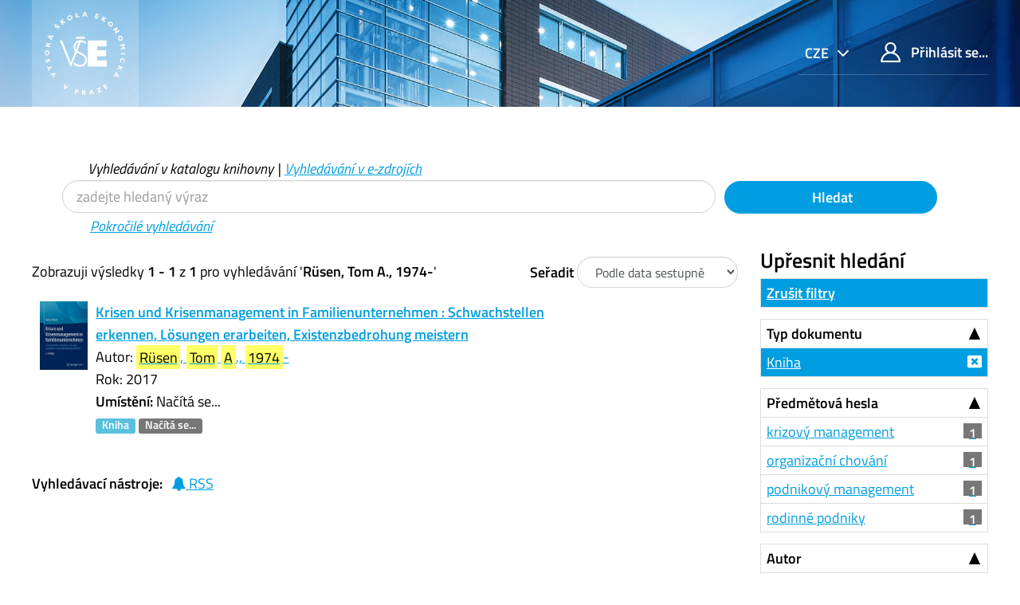

--- FILE ---
content_type: text/html; charset=UTF-8
request_url: https://katalog.vse.cz/Author/?filter%5B%5D=sublib_text%3A%22KSG%22&filter%5B%5D=language%3A%22German%22&filter%5B%5D=format%3A%22Book%22&filter%5B%5D=genre_facet%3A%22monografie%22&author=%22R%C3%BCsen%2C+Tom+A.%2C+1974-%22&type=Author
body_size: 7606
content:
<!DOCTYPE html><html lang="cs">
  <head>
        <meta charset="utf-8">
    <meta http-equiv="X-UA-Compatible" content="IE=edge"/>
    <meta name="viewport" content="width=device-width,initial-scale=1.0"/>
    <meta http-equiv="Content-Type" content="text&#x2F;html&#x3B;&#x20;charset&#x3D;UTF-8">
<meta name="Generator" content="VuFind&#x20;6.0">    <title>Výsledky hledání pro autora</title>        <!-- RTL styling -->
        <link href="&#x2F;themes&#x2F;xyz&#x2F;css&#x2F;compiled.css&#x3F;_&#x3D;1662924881" media="all" rel="stylesheet" type="text&#x2F;css">
<link href="&#x2F;themes&#x2F;bootstrap3&#x2F;css&#x2F;print.css&#x3F;_&#x3D;1562931352" media="print" rel="stylesheet" type="text&#x2F;css">
<!--[if lt IE 10]><link href="&#x2F;themes&#x2F;bootstrap3&#x2F;css&#x2F;flex-fallback.css&#x3F;_&#x3D;1562931352" media="" rel="stylesheet" type="text&#x2F;css"><![endif]-->
<link href="&#x2F;themes&#x2F;xyz&#x2F;css&#x2F;fonts.css&#x3F;_&#x3D;1570549904" media="all" rel="stylesheet" type="text&#x2F;css">
<link href="&#x2F;themes&#x2F;xyz&#x2F;css&#x2F;style.css&#x3F;_&#x3D;1634558992" media="all" rel="stylesheet" type="text&#x2F;css">
<link href="&#x2F;themes&#x2F;bootstrap3&#x2F;css&#x2F;vendor&#x2F;bootstrap-slider.min.css&#x3F;_&#x3D;1562931352" media="screen" rel="stylesheet" type="text&#x2F;css">
<link href="&#x2F;themes&#x2F;xyz&#x2F;images&#x2F;favicon.ico&#x3F;_&#x3D;1541632891" rel="shortcut&#x20;icon" type="image&#x2F;x-icon">
<link href="&#x2F;Search&#x2F;OpenSearch&#x3F;method&#x3D;describe" rel="search" type="application&#x2F;opensearchdescription&#x2B;xml" title="Vyhled&#xE1;v&#xE1;n&#xED;&#x20;v&#x20;katalogu">            <script type="text&#x2F;javascript">
    //<!--
    var userIsLoggedIn = false;
    //-->
</script>
<script type="text&#x2F;javascript" src="&#x2F;themes&#x2F;bootstrap3&#x2F;js&#x2F;vendor&#x2F;jquery.min.js&#x3F;_&#x3D;1562931352"></script>
<script type="text&#x2F;javascript" src="&#x2F;themes&#x2F;bootstrap3&#x2F;js&#x2F;vendor&#x2F;bootstrap.min.js&#x3F;_&#x3D;1562931352"></script>
<script type="text&#x2F;javascript" src="&#x2F;themes&#x2F;bootstrap3&#x2F;js&#x2F;vendor&#x2F;bootstrap-accessibility.min.js&#x3F;_&#x3D;1562931352"></script>
<script type="text&#x2F;javascript" src="&#x2F;themes&#x2F;bootstrap3&#x2F;js&#x2F;vendor&#x2F;validator.min.js&#x3F;_&#x3D;1562931352"></script>
<script type="text&#x2F;javascript" src="&#x2F;themes&#x2F;bootstrap3&#x2F;js&#x2F;lib&#x2F;form-attr-polyfill.js&#x3F;_&#x3D;1562931352"></script>
<script type="text&#x2F;javascript" src="&#x2F;themes&#x2F;bootstrap3&#x2F;js&#x2F;lib&#x2F;autocomplete.js&#x3F;_&#x3D;1562931352"></script>
<script type="text&#x2F;javascript" src="&#x2F;themes&#x2F;bootstrap3&#x2F;js&#x2F;common.js&#x3F;_&#x3D;1562931352"></script>
<script type="text&#x2F;javascript" src="&#x2F;themes&#x2F;bootstrap3&#x2F;js&#x2F;lightbox.js&#x3F;_&#x3D;1562931352"></script>
<script type="text&#x2F;javascript" src="&#x2F;themes&#x2F;bootstrap3&#x2F;js&#x2F;vendor&#x2F;hunt.min.js&#x3F;_&#x3D;1562931352"></script>
<script type="text&#x2F;javascript" src="&#x2F;themes&#x2F;xyz&#x2F;js&#x2F;check_item_statuses.js&#x3F;_&#x3D;1569306423"></script>
<script type="text&#x2F;javascript" src="&#x2F;themes&#x2F;bootstrap3&#x2F;js&#x2F;check_save_statuses.js&#x3F;_&#x3D;1562931352"></script>
<script type="text&#x2F;javascript" src="&#x2F;themes&#x2F;bootstrap3&#x2F;js&#x2F;facets.js&#x3F;_&#x3D;1562931352"></script>
<script type="text&#x2F;javascript" src="&#x2F;themes&#x2F;bootstrap3&#x2F;js&#x2F;vendor&#x2F;bootstrap-slider.min.js&#x3F;_&#x3D;1562931352"></script>
<script type="text&#x2F;javascript" src="&#x2F;themes&#x2F;bootstrap3&#x2F;js&#x2F;account_ajax.js&#x3F;_&#x3D;1606896075"></script>
<script type="text&#x2F;javascript">
    //<!--
    VuFind.path = '';
VuFind.defaultSearchBackend = 'Solr';
VuFind.addTranslations({"add_tag_success": "Tagy byly úspěšně uloženy","bulk_email_success": "Položky odeslány emailem","bulk_noitems_advice": "Nebyly vybrány žádné položky. Vyberte položku zaškrtnutím a zkuste to znovu.","bulk_save_success": "Položky uloženy","close": "zavřít","collection_empty": "Sbírka je prázdná.","error_occurred": "Došlo k chybě","go_to_list": "Zobrazit seznam","hold_available": "Připraveno k vyzvednutí","libphonenumber_invalid": "Telefonní číslo je zadáno chybně","libphonenumber_invalidcountry": "Chybné předčíslí země","libphonenumber_invalidregion": "Chybný kód oblasti:","libphonenumber_notanumber": "Vložený řetězec nemá podobu telefonního čísla","libphonenumber_toolong": "Vložený řetězec je příliš dlouhý na telefonní číslo","libphonenumber_tooshort": "Vložený řetězec je příliš krátky na telefonní číslo","libphonenumber_tooshortidd": "Telefonní číslo je příliš krátké","loading": "Načítá se","more": "více","number_thousands_separator": " ","sms_success": "SMS úspěšně odeslána.","Phone number invalid": "Telefonní číslo je zadáno chybně","Invalid country calling code": "Chybné předčíslí země","Invalid region code": "Chybný kód oblasti:","The string supplied did not seem to be a phone number": "Vložený řetězec nemá podobu telefonního čísla","The string supplied is too long to be a phone number": "Vložený řetězec je příliš dlouhý na telefonní číslo","The string supplied is too short to be a phone number": "Vložený řetězec je příliš krátky na telefonní číslo","Phone number too short after IDD": "Telefonní číslo je příliš krátké","account_has_alerts": "Upozornění související s vaším účtem","Checked Out Items": "Výpůjčky","ill_request_available": "Připraveno k vyzvednutí","renew_item_due_tooltip": "Výpůjčky s blížícím se termínem vrácení","renew_item_overdue_tooltip": "Výpůjčky s překročeným termínem vrácení","request_in_transit": "Na cestě do místa vyzvednutí","storage_retrieval_request_available": "Připraveno k vyzvednutí"});
    //-->
</script>  </head>
  <body class="template-dir-author template-name-results ">
        <header class="hidden-print">
              <span class="sr-only" role="heading" aria-level="1">Zobrazuji výsledky <strong>1 - 1</strong> z <strong>1</strong> pro vyhledávání '<strong>Rüsen, Tom A., 1974-</strong>'</span>
            <a class="sr-only" href="#content">Přeskočit na obsah</a>
      <div class="header-main bg-primary bg-cover" style="background-image:url(/themes/xyz/images/01.jpg)">
  <div class="header-mobile bg-cover" style="background-image:url(/themes/xyz/images/01.jpg)">
    <div class="container">
      <nav class="navbar navbar-main navbar-expand p-0">

	<!-- mainmenu -->
	<ul class="navbar-nav nav-main mr-auto">
	  <li class="nav-item nav-logo">
	    <a class="navbar-brand nav-link lang-cs" href="/"><img src="/themes/xyz/images/logo-full--white.svg" alt="VŠE"></a>
	  </li>
	</ul>
	<nav class="navbar-top d-xl-flex justify-content-between align-self-start">
	  <ul class="nav">

	    	    <li class="nav-item nav-lang language dropdown dropdown-primary">
	      <form method="post" name="langForm" id="langForm">
		<input type="hidden" name="mylang"/>
	      </form>
	      <a class="btn btn-primary dropdown-toggle hc-base" href="#" data-toggle="dropdown">


cze



</a>
	      <ul class="dropdown-menu py-05 dropdown-menu-right text-right">
				<li class="dropdown-item"><a href="#"  class="hc-base dropdown-item" onClick="document.langForm.mylang.value='en';document.langForm.submit()">English</a></li>
				<li class="dropdown-item active"><a href="#"  class="hc-base dropdown-item active" onClick="document.langForm.mylang.value='cs';document.langForm.submit()">Čeština</a></li>
			      </ul>
	    </li>
	    
	    	    <li class="nav-item logoutOptions hidden">
	      <a class="nav-link hc-base" href="/MyResearch/Home?redirect=0"><span class="icon icon-user" aria-hidden="true"></span> Váš účet</a>
	    </li>
	    <li id="loginOptions" class="nav-item">
	      	      <a class="nav-link hc-base" href="/MyResearch/UserLogin"><span class="icon icon-user" aria-hidden="true"></span> Přihlásit se...</a>
	      	    </li>
	    
	    	  </ul>
	</nav>
      </nav>
    </div>
  </div>
    <div class="collapse navbar-collapse" id="header-collapse">
    <nav>
      <ul role="navigation" class="nav navbar-nav navbar-right flip">

      </ul>
    </nav>
  </div>
  </div>

<!-- // 20190827 - h1 -->
<!--
/Author/?filter%5B%5D=sublib_text%3A%22KSG%22&filter%5B%5D=language%3A%22German%22&filter%5B%5D=format%3A%22Book%22&filter%5B%5D=genre_facet%3A%22monografie%22&author=%22R%C3%BCsen%2C+Tom+A.%2C+1974-%22&type=Author-->



<!-- // 20190827 - h1 -->
<!--
-->

<div class="container ">
<!-- // 20190827 - h1 -->
<h1 class="text-primary my-4"></h1>
</div>

<div class="search container navbar">


  <nav class="nav searchbox hidden-print col-xs-12 col-sm-11 mt-1">
  <!--<nav class="nav searchbox hidden-print">-->
    
  <form id="searchForm" class="search form-table navbar-left searchForm flip" method="get" action="/Search/Results" name="searchForm" autocomplete="off">

        <div class="mt--1 pl-2">
<i>
          <a class="nolink">Vyhledávání v katalogu knihovny</a> |
      <a href="/Summon/Home"  class="btn-link" rel="nofollow">Vyhledávání v e-zdrojích</a>
    

</i>
    </div>
    


<div class="row">
            <!-- <div class="form-group px-05 col-sm-5 col-xs-4"> -->
    <div class="form-group px-05 col-sm-9 col-xs-8 xxs">
      <input id="searchForm_lookfor" class="hc-base searchForm_lookfor form-control search-query" type="text" name="lookfor" value="" placeholder="zadejte hledaný výraz" aria-label="Vyhledávací termíny" />
    </div>
        <!-- <div class="form-group px-05 col-sm-3 col-xs-4"> -->
    <div class="form-group px-05 col-sm-3 col-xs-4 xxs">
      <button type="submit" class="hc-base btn-block btn btn-primary"><i class="fa fa-search" aria-hidden="true"></i> Hledat</button>
    </div>
        
                    
        <div class="mt--1 pl-4">
<i>
      <a href="/Search/Advanced" class="btn-link" rel="nofollow">Pokročilé vyhledávání</a>
</i>
    </div>
    
</div>
  </form>

  </nav>
</div>
    </header>
    <div role="main" class="main">
      <div id="content" class="container">
        
<div class="mainbody left">
                      <nav class="search-header hidden-print">
    <div class="search-stats">
                          Zobrazuji výsledky <strong>1 - 1</strong> z <strong>1</strong> pro vyhledávání '<strong>Rüsen, Tom A., 1974-</strong>'          </div>

          <div class="search-controls">
                  <form class="form-inline" action="/Author/" method="get" name="sort">
    <input type="hidden" name="filter[]" value="sublib_text:&quot;KSG&quot;" /><input type="hidden" name="filter[]" value="language:&quot;German&quot;" /><input type="hidden" name="filter[]" value="format:&quot;Book&quot;" /><input type="hidden" name="filter[]" value="genre_facet:&quot;monografie&quot;" /><input type="hidden" name="author" value="&quot;Rüsen, Tom A., 1974-&quot;" /><input type="hidden" name="type" value="Author" />    <label class="mb-0" style="vertical-align: middle;" for="sort_options_1">Seřadit</label>
    <select id="sort_options_1" name="sort" class="jumpMenu form-control">
              <option value="relevance">Relevance</option>
              <option value="year" selected="selected">Podle data sestupně</option>
              <option value="year&#x20;asc">Podle data vzestupně</option>
              <option value="callnumber-sort">Signatury</option>
              <option value="author">Autor</option>
              <option value="title">Název</option>
          </select>
    <noscript><input type="submit" class="btn btn-default" value="Nastavit" /></noscript>
  </form>
        <div class="view-buttons hidden-xs">
  </div>
      </div>
      </nav>
  
      <form id="search-cart-form" method="post" name="bulkActionForm" action="/Cart/SearchResultsBulk" data-lightbox data-lightbox-onsubmit="bulkFormHandler">
          </form>
        <div id="result0" class="result ajaxItem">
        <div class="record-number">
      1    </div>
    <input type="hidden" value="000674216" class="hiddenId" />
<input type="hidden" value="Solr" class="hiddenSource" />
<div class="media">
          <div class="media-left small">
      


  <a href="&#x2F;Record&#x2F;000674216" data-lightbox-image>  <img alt="Obálka" data-linkpreview="true" class="recordcover" src="&#x2F;Cover&#x2F;Show&#x3F;author&#x3D;R&#x25;C3&#x25;BCsen&#x25;2C&#x2B;Tom&#x2B;A.&#x25;2C&#x2B;1974-&amp;callnumber&#x3D;005.9R&#x25;C3&#x25;9CS&amp;size&#x3D;small&amp;title&#x3D;Krisen&#x2B;und&#x2B;Krisenmanagement&#x2B;in&#x2B;Familienunternehmen&#x2B;&#x25;3A&#x2B;Schwachstellen&#x2B;erkennen&#x25;2C&#x2B;L&#x25;C3&#x25;B6sungen&#x2B;erarbeiten&#x25;2C&#x2B;Existenzbedrohung&#x2B;meistern&amp;recordid&#x3D;000674216&amp;source&#x3D;Solr&amp;isbn&#x3D;3834946702"/>
  </a>    </div>
        <div class="media-body">
    <div class="result-body">
      <div>
        <a href="/Record/000674216" class="title getFull" data-view="full">
          Krisen und Krisenmanagement in Familienunternehmen : Schwachstellen erkennen, Lösungen erarbeiten, Existenzbedrohung meistern        </a>
      </div>

      <div>
                              Autor:                          <a href="  /Author/Home?author=R%C3%BCsen%2C+Tom+A.%2C+1974-"><mark>Rüsen</mark>, <mark>Tom</mark> <mark>A</mark>., <mark>1974</mark>-</a>                      


          


                                <br />            Rok: 2017                                  </div>

                    
      
      <div class="callnumAndLocation ajax-availability hidden">
                  <strong>Umístění:</strong>
          <span class="location ajax-availability hidden">
            Načítá se...
          </span>
          <span class="locationDetails"></span>
              </div>

      
      <div class="result-formats">
          <span class="format book">Kniha</span>

                  <span class="status ajax-availability hidden">
            <span class="label label-default">Načítá se...</span>
          </span>
              </div>

      <div class="result-previews">
              </div>
    </div>
    <div class="result-links hidden-print">
            
      
      
            
      <span class="Z3988" title="url_ver&#x3D;Z39.88-2004&amp;ctx_ver&#x3D;Z39.88-2004&amp;ctx_enc&#x3D;info&#x25;3Aofi&#x25;2Fenc&#x25;3AUTF-8&amp;rfr_id&#x3D;info&#x25;3Asid&#x25;2Fvufind.svn.sourceforge.net&#x25;3Agenerator&amp;rft.title&#x3D;Krisen&#x2B;und&#x2B;Krisenmanagement&#x2B;in&#x2B;Familienunternehmen&#x2B;&#x25;3A&#x2B;Schwachstellen&#x2B;erkennen&#x25;2C&#x2B;L&#x25;C3&#x25;B6sungen&#x2B;erarbeiten&#x25;2C&#x2B;Existenzbedrohung&#x2B;meistern&amp;rft.date&#x3D;2017&amp;rft_val_fmt&#x3D;info&#x25;3Aofi&#x25;2Ffmt&#x25;3Akev&#x25;3Amtx&#x25;3Abook&amp;rft.genre&#x3D;book&amp;rft.btitle&#x3D;Krisen&#x2B;und&#x2B;Krisenmanagement&#x2B;in&#x2B;Familienunternehmen&#x2B;&#x25;3A&#x2B;Schwachstellen&#x2B;erkennen&#x25;2C&#x2B;L&#x25;C3&#x25;B6sungen&#x2B;erarbeiten&#x25;2C&#x2B;Existenzbedrohung&#x2B;meistern&amp;rft.au&#x3D;R&#x25;C3&#x25;BCsen&#x25;2C&#x2B;Tom&#x2B;A.&#x25;2C&#x2B;1974-&amp;rft.pub&#x3D;Springer&#x2B;Gabler&#x25;2C&amp;rft.edition&#x3D;2.&#x2B;Auflage&amp;rft.isbn&#x3D;3834946702"></span>    </div>
  </div>
  </div>
  </div>
          <ul class="pagination">
    
    
      </ul>

    <div class="searchtools hidden-print">
      <strong>Vyhledávací nástroje:</strong>
      <a href="?filter%5B%5D=sublib_text%3A%22KSG%22&amp;filter%5B%5D=language%3A%22German%22&amp;filter%5B%5D=format%3A%22Book%22&amp;filter%5B%5D=genre_facet%3A%22monografie%22&amp;author=%22R%C3%BCsen%2C+Tom+A.%2C+1974-%22&amp;type=Author&amp;view=rss"><i class="fa fa-bell" aria-hidden="true"></i> RSS</a>
<!--
      &mdash;
      <a href="/Search/Email" class="mailSearch" data-lightbox id="mailSearch">
        <i class="fa fa-envelope" aria-hidden="true"></i> Poslat emailem      </a>
      -->
    </div>
  </div>

<div class="sidebar right hidden-print">
      <!--XXXXXXXXXXXXXXXX

jo
XXXXXXXXXXXXxxx
?author=%22R%C3%BCsen%2C+Tom+A.%2C+1974-%22&amp;type=Author
XXXXXXXXXXXXxxx

?filter%5B%5D=sublib_text%3A%22KSG%22&amp;filter%5B%5D=language%3A%22German%22&amp;filter%5B%5D=format%3A%22Book%22&amp;filter%5B%5D=genre_facet%3A%22monografie%22&amp;author=%22R%C3%BCsen%2C+Tom+A.%2C+1974-%22&amp;type=Author
XXXXXXXXXXXXXXXXXXXXXXXXXXXXX
-->
  <h4>Upřesnit hledání</h4>



<!-- XXXXXXXXXXXXXXXXXXXXXXXXXXXXXXXXXXXXXX yyy -->
              <div class="facet-group" id="side-panel-reset">

        <a class="title facet active" href="?author=%22R%C3%BCsen%2C+Tom+A.%2C+1974-%22&amp;type=Author">Zrušit filtry</a>
</div>
          



      <div class="facet-group" id="side-panel-format">
      <button class="title" data-toggle="collapse" href="#side-collapse-format" >
        Typ dokumentu      </button>
      <div id="side-collapse-format" class="collapse in">
                        <a href="?filter%5B%5D=sublib_text%3A%22KSG%22&amp;filter%5B%5D=language%3A%22German%22&amp;filter%5B%5D=genre_facet%3A%22monografie%22&amp;author=%22R%C3%BCsen%2C+Tom+A.%2C+1974-%22&amp;type=Author" class="facet js-facet-item active" data-title="Kniha" data-count="1" title="Použitý filtr" data-lightbox-ignore>

      <span class="text">
      Kniha    </span>
  
  
  
</a>
          </div>
    </div>
      <div class="facet-group" id="side-panel-topic_facet">
      <button class="title" data-toggle="collapse" href="#side-collapse-topic_facet" >
        Předmětová hesla      </button>
      <div id="side-collapse-topic_facet" class="collapse in">
                        <a href="?filter%5B%5D=sublib_text%3A%22KSG%22&amp;filter%5B%5D=language%3A%22German%22&amp;filter%5B%5D=format%3A%22Book%22&amp;filter%5B%5D=genre_facet%3A%22monografie%22&amp;filter%5B%5D=topic_facet%3A%22krizov%C3%BD+management%22&amp;author=%22R%C3%BCsen%2C+Tom+A.%2C+1974-%22&amp;type=Author" class="facet js-facet-item" data-title="krizov&#xFD;&#x20;management" data-count="1" data-lightbox-ignore>

      <span class="text">
      krizový management    </span>
  
      <span class="badge">
      1    </span>
  
  
</a>      <a href="?filter%5B%5D=sublib_text%3A%22KSG%22&amp;filter%5B%5D=language%3A%22German%22&amp;filter%5B%5D=format%3A%22Book%22&amp;filter%5B%5D=genre_facet%3A%22monografie%22&amp;filter%5B%5D=topic_facet%3A%22organiza%C4%8Dn%C3%AD+chov%C3%A1n%C3%AD%22&amp;author=%22R%C3%BCsen%2C+Tom+A.%2C+1974-%22&amp;type=Author" class="facet js-facet-item" data-title="organiza&#x010D;n&#xED;&#x20;chov&#xE1;n&#xED;" data-count="1" data-lightbox-ignore>

      <span class="text">
      organizační chování    </span>
  
      <span class="badge">
      1    </span>
  
  
</a>      <a href="?filter%5B%5D=sublib_text%3A%22KSG%22&amp;filter%5B%5D=language%3A%22German%22&amp;filter%5B%5D=format%3A%22Book%22&amp;filter%5B%5D=genre_facet%3A%22monografie%22&amp;filter%5B%5D=topic_facet%3A%22podnikov%C3%BD+management%22&amp;author=%22R%C3%BCsen%2C+Tom+A.%2C+1974-%22&amp;type=Author" class="facet js-facet-item" data-title="podnikov&#xFD;&#x20;management" data-count="1" data-lightbox-ignore>

      <span class="text">
      podnikový management    </span>
  
      <span class="badge">
      1    </span>
  
  
</a>      <a href="?filter%5B%5D=sublib_text%3A%22KSG%22&amp;filter%5B%5D=language%3A%22German%22&amp;filter%5B%5D=format%3A%22Book%22&amp;filter%5B%5D=genre_facet%3A%22monografie%22&amp;filter%5B%5D=topic_facet%3A%22rodinn%C3%A9+podniky%22&amp;author=%22R%C3%BCsen%2C+Tom+A.%2C+1974-%22&amp;type=Author" class="facet js-facet-item" data-title="rodinn&#xE9;&#x20;podniky" data-count="1" data-lightbox-ignore>

      <span class="text">
      rodinné podniky    </span>
  
      <span class="badge">
      1    </span>
  
  
</a>
          </div>
    </div>
      <div class="facet-group" id="side-panel-author_facet">
      <button class="title" data-toggle="collapse" href="#side-collapse-author_facet" >
        Autor      </button>
      <div id="side-collapse-author_facet" class="collapse in">
                        <a href="?filter%5B%5D=sublib_text%3A%22KSG%22&amp;filter%5B%5D=language%3A%22German%22&amp;filter%5B%5D=format%3A%22Book%22&amp;filter%5B%5D=genre_facet%3A%22monografie%22&amp;filter%5B%5D=author_facet%3A%22R%C3%BCsen%2C+Tom+A.%2C+1974-%22&amp;author=%22R%C3%BCsen%2C+Tom+A.%2C+1974-%22&amp;type=Author" class="facet js-facet-item" data-title="R&#xFC;sen,&#x20;Tom&#x20;A.,&#x20;1974-" data-count="1" data-lightbox-ignore>

      <span class="text">
      Rüsen, Tom A., 1974-    </span>
  
      <span class="badge">
      1    </span>
  
  
</a>
          </div>
    </div>
      <div class="facet-group" id="side-panel-language">
      <button class="title" data-toggle="collapse" href="#side-collapse-language" >
        Jazyk      </button>
      <div id="side-collapse-language" class="collapse in">
                        <a href="?filter%5B%5D=sublib_text%3A%22KSG%22&amp;filter%5B%5D=format%3A%22Book%22&amp;filter%5B%5D=genre_facet%3A%22monografie%22&amp;author=%22R%C3%BCsen%2C+Tom+A.%2C+1974-%22&amp;type=Author" class="facet js-facet-item active" data-title="German" data-count="1" title="Použitý filtr" data-lightbox-ignore>

      <span class="text">
      němčina    </span>
  
  
  
</a>
          </div>
    </div>
      <div class="facet-group" id="side-panel-genre_facet">
      <button class="title" data-toggle="collapse" href="#side-collapse-genre_facet" >
        Žánr      </button>
      <div id="side-collapse-genre_facet" class="collapse in">
                        <a href="?filter%5B%5D=sublib_text%3A%22KSG%22&amp;filter%5B%5D=language%3A%22German%22&amp;filter%5B%5D=format%3A%22Book%22&amp;author=%22R%C3%BCsen%2C+Tom+A.%2C+1974-%22&amp;type=Author" class="facet js-facet-item active" data-title="monografie" data-count="1" title="Použitý filtr" data-lightbox-ignore>

      <span class="text">
      monografie    </span>
  
  
  
</a>
          </div>
    </div>
      <div class="facet-group" id="side-panel-sublib_text">
      <button class="title" data-toggle="collapse" href="#side-collapse-sublib_text" >
        Dílčí knihovna      </button>
      <div id="side-collapse-sublib_text" class="collapse in">
                        <a href="?filter%5B%5D=language%3A%22German%22&amp;filter%5B%5D=format%3A%22Book%22&amp;filter%5B%5D=genre_facet%3A%22monografie%22&amp;author=%22R%C3%BCsen%2C+Tom+A.%2C+1974-%22&amp;type=Author" class="facet js-facet-item active" data-title="KSG" data-count="1" title="Použitý filtr" data-lightbox-ignore>

      <span class="text">
      KSG    </span>
  
  
  
</a>      <a href="?filter%5B%5D=sublib_text%3A%22KSG%22&amp;filter%5B%5D=language%3A%22German%22&amp;filter%5B%5D=format%3A%22Book%22&amp;filter%5B%5D=genre_facet%3A%22monografie%22&amp;filter%5B%5D=sublib_text%3A%22Knihovna+%C5%BDi%C5%BEkov+-+sklad%22&amp;author=%22R%C3%BCsen%2C+Tom+A.%2C+1974-%22&amp;type=Author" class="facet js-facet-item" data-title="Knihovna&#x20;&#x017D;i&#x017E;kov&#x20;-&#x20;sklad" data-count="1" data-lightbox-ignore>

      <span class="text">
      Knihovna Žižkov - sklad    </span>
  
      <span class="badge">
      1    </span>
  
  
</a>
          </div>
    </div>
      <div class="facet-group" id="side-panel-publishDate">
      <button class="title" data-toggle="collapse" href="#side-collapse-publishDate" >
        Rok vydání      </button>
      <div id="side-collapse-publishDate" class="collapse in">
          <div class="facet">
  <form name="publishDateFilter" id="publishDateFilter">
    <input type="hidden" name="filter[]" value="sublib_text:&quot;KSG&quot;" /><input type="hidden" name="filter[]" value="language:&quot;German&quot;" /><input type="hidden" name="filter[]" value="format:&quot;Book&quot;" /><input type="hidden" name="filter[]" value="genre_facet:&quot;monografie&quot;" /><input type="hidden" name="author" value="&quot;Rüsen, Tom A., 1974-&quot;" /><input type="hidden" name="type" value="Author" />    <input type="hidden" name="daterange[]" value="publishDate"/>
    <div class="date-fields">
            <div class="date-from">
        <label for="publishDatefrom">
          Od:
        </label>
        <input type="text" class="form-control" name="publishDatefrom" id="publishDatefrom" value="" maxlength="4" />
      </div>
      <div class="date-to">
        <label for="publishDateto">
          do:
        </label>
        <input type="text" class="form-control" name="publishDateto" id="publishDateto" value="" maxlength="4" />
      </div>
    </div>
          <div class="slider-container"><input type="text" class="hidden" id="publishDatedateSlider"/></div>
        <input class="btn btn-default" type="submit" value="Nastavit"/>
  </form>
</div>
        <script type="text&#x2F;javascript">
    //<!--
    $(document).ready(function() {
  var fillTexts = function() {
    var v = publishDatedateSlider.getValue();
    $('#publishDatefrom').val(v[0]);
    $('#publishDateto').val(v[1]);
  };
  var publishDatedateSlider = $('#publishDatedateSlider')
    .slider({
      'min':1400,
      'max':2027,
      'handle':"square",
      'tooltip':"hide",
      'value':[1400,2027]
    })
    .on('change', fillTexts)
    .data('slider');
});

$('#publishDatefrom, #publishDateto').change(function () {
  var fromValue = Number($('#publishDatefrom').val());
  var toValue = Number($('#publishDateto').val());
  $('#publishDatedateSlider').slider(
    'setValue',
    [
      isNaN(fromValue) || fromValue <= 0 ? 1400 : fromValue,
      isNaN(toValue) || toValue <= 0 ? 2027 : toValue
    ],
    true
  );
});
    //-->
</script>      </div>
    </div>
    </div>
      </div>
    </div>
    <footer class="hidden-print pt-1 pt-lg-4">
  <div class="container mb-8 mt-1">
    <div class="row">
      <section class="col-md-9 col-xs-12 my-01">
                     
<!--
          <h2 class="" property="name">O knihovně</h2>





          <div class="row align-content-center mx-0 mb-2 source-list-info">
	    <article class="col border py-1 px-4"><h3 class="h5"><a href="https://knihovna.vse.cz/aktuality/provozni-doba-knihovny-vse-na-konci-roku-2025/" class="hover-reverse">Provozní doba knihovny VŠE na konci roku 2025</a></h3>
            </article>
	    <a href="https://knihovna.vse.cz/aktuality/provozni-doba-knihovny-vse-na-konci-roku-2025/" class="hc-base btn-primary d-none d-xl-flex align-items-center text-white nav-link pl-sm-3 p-2">
              <span class="px-1 m-auto align-self-stretch d-flex align-items-center justify-content-center small">
                <span class="hc-base icon icon-arrow-long-right d-inline-block ml-1"></span>&nbsp;
              </span>
	    </a>
	  </div>

-->

          <div class="row align-content-center mx-0 mb-2 source-list-info">
	    <article class="col border py-1 px-4"><h3 class="h5"><a href="https://knihovna.vse.cz/knihovny-studovny/provozni-doba/" class="hover-reverse">Provozní doba studoven a knihoven VŠE</a></h3>
            </article>
	    <a href="https://knihovna.vse.cz/knihovny-studovny/provozni-doba/" class="hc-base btn-primary d-none d-xl-flex align-items-center text-white nav-link pl-sm-3 p-2">
              <span class="px-1 m-auto align-self-stretch d-flex align-items-center justify-content-center small">
                <span class="hc-base icon icon-arrow-long-right d-inline-block ml-1"></span>&nbsp;
              </span>
	    </a>
	  </div>

          <div class="row align-content-center mx-0 mb-2 source-list-info">
	    <article class="col border py-1 px-4"><h3 class="h5"><a href="https://knihovna.vse.cz/aktuality/registrujte-se-online/" class="hover-reverse">Registrujte se online</a></h3>
            </article>
	    <a href="https://knihovna.vse.cz/aktuality/registrujte-se-online/" class="hc-base btn-primary d-none d-xl-flex align-items-center text-white nav-link pl-sm-3 p-2">
              <span class="px-1 m-auto align-self-stretch d-flex align-items-center justify-content-center small">
                <span class="hc-base icon icon-arrow-long-right d-inline-block ml-1"></span>&nbsp;
              </span>
	    </a>
	  </div>

<!--

          <div class="row align-content-center mx-0 mb-2 source-list-info">
	    <article class="col border py-1 px-4"><h3 class="h5"><a href="https://knihovna.vse.cz/aktuality/provoz-knihovny-zimni-semestr-2021-2022/" class="hover-reverse">Provoz knihovny – zimní semestr 2021/2022</a></h3>
            </article>
	    <a href="https://knihovna.vse.cz/aktuality/provoz-knihovny-zimni-semestr-2021-2022/" class="hc-base btn-primary d-none d-xl-flex align-items-center text-white nav-link pl-sm-3 p-2">
              <span class="px-1 m-auto align-self-stretch d-flex align-items-center justify-content-center small">
                <span class="hc-base icon icon-arrow-long-right d-inline-block ml-1"></span>&nbsp;
              </span>
	    </a>
	  </div>

-->
	  <div class="row align-content-center mx-0 mb-2 source-list-info">
	    <article class="col border py-1 px-4"><h3 class="h5"><a href="https://knihovna.vse.cz/" class="hover-reverse">Knihovna VŠE</a></h3>
            </article>
	    <a href="https://knihovna.vse.cz/" class="hc-base btn-primary d-none d-xl-flex align-items-center text-white nav-link pl-sm-3 p-2">
              <span class="px-1 m-auto align-self-stretch d-flex align-items-center justify-content-center small">
                <span class="hc-base icon icon-arrow-long-right d-inline-block ml-1"></span>&nbsp;
              </span>
	    </a>
	  </div>

          <div class="row align-content-center mx-0 mb-2 source-list-info">
	    <article class="col border py-1 px-4"><h3 class="h5"><a href="https://knihovna.vse.cz/faq/" class="hover-reverse">Odpovědi na některé časté dotazy - FAQ</a></h3>
            </article>
	    <a href="https://knihovna.vse.cz/faq/" class="hc-base btn-primary d-none d-xl-flex align-items-center text-white nav-link pl-sm-3 p-2">
              <span class="px-1 m-auto align-self-stretch d-flex align-items-center justify-content-center small">
                <span class="hc-base icon icon-arrow-long-right d-inline-block ml-1"></span>&nbsp;
              </span>
	    </a>
	  </div>
<!--
          <div class="row align-content-center mx-0 mb-2 source-list-info">
	    <article class="col border py-1 px-4"><h3 class="h5"><a href="https://www.vse.cz/predpisy/420/" class="hover-reverse">Knihovní řád</a></h3>
            </article>
	    <a href="https://knihovna.vse.cz/aktuality/informace-o-letnim-provozu-knihoven/" class="hc-base btn-primary d-none d-xl-flex align-items-center text-white nav-link pl-sm-3 p-2">
              <span class="px-1 m-auto align-self-stretch d-flex align-items-center justify-content-center small">
                <span class="hc-base icon icon-arrow-long-right d-inline-block ml-1"></span>&nbsp;
              </span>
	    </a>
	  </div>
-->
                       
      </section>
    </div>
  </div>

  <div class="mt-6 p-01"><span> </span></div>
  <div class="footer-address bg-footer text-white py-4 py-lg-4 hc-base">
    <div class="container">
<div class="footer-logo">
<img src="https://knihovna.vse.cz/wp-content/uploads/CIKS_logo.png" alt="https://knihovna.vse.cz/wp-content/uploads/CIKS_logo.png">
</div>
      <div class="row">
<!--
o	blok s kontaktními informacemi
-->
        <div class="col-lg-6 mb-4 flf">
          <h3 class="h6 text-primary mb-3 mt-0">Vysoká škola ekonomická v Praze</h3>
          <div class="row mb-2">
            <div class="col-md-6 fmf">Centrum informačních a knihovnických služeb<br /></div>
            <div class="col-md-6 fmf">tel.: +420 224 095 581<br /><a href="mailto:knihovna@vse.cz">knihovna@vse.cz</a></div>
          </div>
          <div class="row">
            <div class="col-md-6 fmf">nám. W. Churchilla 1938/4<br />130 67 Praha 3 - Žižkov<br />IČO: 61384399<br />DIČ: CZ61384399</div>
            <div class="col-md-6 fmf"></div>
          </div>
	</div>
<!--
o	Provozní doba

-->



	<div class="col-lg-6 footer-col pl-xl-4 flf">
          <section class="opening-hours"><h3 class="h6 text-primary mb-3 mt-0"><a href="https://knihovna.vse.cz/provozni-doba/" class="text-primary">Provozní doba tento týden</a></h3>
	    <div class="row">
              <div class="col-md-6 mb-2 fmf">
                <h4 class="h6">Žižkov</h4>
                <table class="table-opening-hours">
                  <tr ><th>pondělí</th><td>9:00–19:00</td></tr>
                  <tr ><th>úterý</th><td>8:00–19:00</td></tr>
                  <tr class="today"><th>středa</th><td>8:00–19:00</td></tr>
                  <tr ><th>čtvrtek</th><td>8:00–19:00</td></tr>
                  <tr ><th>pátek</th><td>8:00–18:00</td></tr>
                </table>
	      </div>
              <div class="col-md-6 mb-2 fmf">
                <h4 class="h6">Jižní Město</h4>
                <table class="table-opening-hours">
                  <tr ><th>pondělí</th><td>10:30–18:30</td></tr>
                  <tr ><th>úterý</th><td>  8:30–16:30</td></tr>
                  <tr class="today"><th>středa</th><td>10:30–18:30</td></tr>
                  <tr ><th>čtvrtek</th><td>10:30–18:30</td></tr>
                  <tr ><th>pátek</th><td>  8:30–16:30</td></tr>
                </table>
	      </div>
            </div>
	    <div class="mb-1">









              <p><a href="https://knihovna.vse.cz/provozni-doba/">Další informace o provozní době</a> <span class="icon icon-arrow-long-right"></span></p>
            </div>
          </section>
        </div>

<!--
-->
      </div> <!-- row -->
    </div> <!-- container -->
  </div> <!-- footer-address bg-footer -->
  <div class="bg-footer-dark text-white py-2 py-lg-4">
    <div class="container">
      <div class="row align-items-center">

        <div class="text-muted col-sm-12 hc-small text-muted text-sm-center text-xxl-left mt-125">
         <p>Copyright &copy; 2000 - 2024 Vysoká škola ekonomická v Praze</p>
        </div>
      </div>
    </div>
  </div> <!-- bg-footer-dark -->
</footer>
    <!-- MODAL IN CASE WE NEED ONE -->
    <div id="modal" class="modal fade hidden-print" tabindex="-1" role="dialog" aria-labelledby="modalTitle" aria-hidden="true">
      <div class="modal-dialog">
        <div class="modal-content">
          <button type="button" class="close" data-dismiss="modal" aria-hidden="true">&times;</button>
          <div class="modal-body">Načítá se...</div>
        </div>
      </div>
    </div>
    <div class="offcanvas-overlay" data-toggle="offcanvas"></div>
    <script type="text&#x2F;javascript">
    //<!--
    (function(i,s,o,g,r,a,m){i['GoogleAnalyticsObject']=r;i[r]=i[r]||function(){(i[r].q=i[r].q||[]).push(arguments)},i[r].l=1*new Date();a=s.createElement(o),m=s.getElementsByTagName(o)[0];a.async=1;a.src=g;m.parentNode.insertBefore(a,m)})(window,document,'script','//www.google-analytics.com/analytics.js','ga');ga('create', 'UA-39278047-4', 'auto');ga('send', 'pageview');
    //-->
</script>          </body>
</html>
